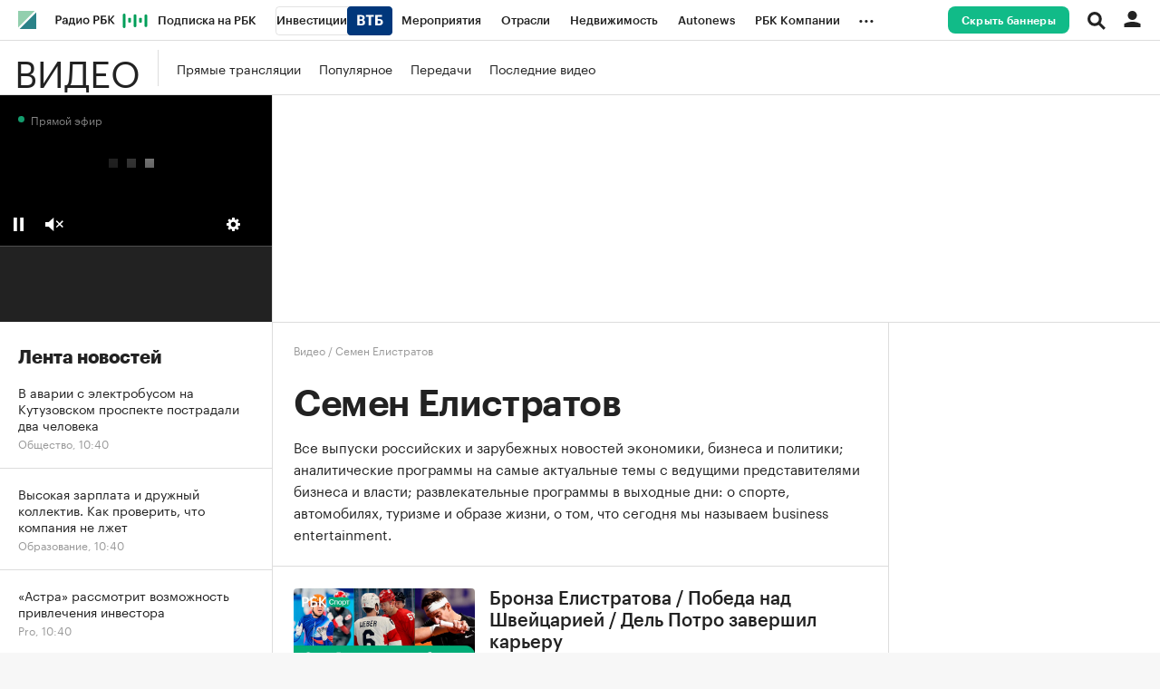

--- FILE ---
content_type: text/css
request_url: https://s.rbk.ru/v5_tv_static/rbctv-5.0.51/styles/build/pages/_tag.css
body_size: -65
content:
.tag-news .g-page-header{margin-bottom:24px}

--- FILE ---
content_type: application/javascript; charset=utf-8
request_url: https://s.rbk.ru/v5_tv_static/rbctv-5.0.51/scripts/build/_tag.js
body_size: 2814
content:
!function e(t,n,r){function o(i,l){if(!n[i]){if(!t[i]){var d="function"==typeof require&&require;if(!l&&d)return d(i,!0);if(a)return a(i,!0);var s=new Error("Cannot find module '"+i+"'");throw s.code="MODULE_NOT_FOUND",s}var c=n[i]={exports:{}};t[i][0].call(c.exports,(function(e){return o(t[i][1][e]||e)}),c,c.exports,e,t,n,r)}return n[i].exports}for(var a="function"==typeof require&&require,i=0;i<r.length;i++)o(r[i]);return o}({1:[function(e,t,n){t.exports=function(t){var n,r,o,a,i,l=this,d=e("blocks/preloader/main.html"),s=e("blocks/search/notfind.html"),c=RA.repo.helpers,u="load-item",p=!1,m=!1,f=0,v={bottom:0,itemsCount:0},g={container:document.documentElement,loadContainer:null,preloader:!0,preloaderPlace:"insertAfter",useOverlayPreloader:!1,noResultsBlock:!1,loadByScroll:!0,itemSelector:"",buttonSelector:"",triggerUpdateName:RA.eventManager.EVENT_UPDATE_MAIN_CONTENT,onLoadDone:null,onLoadFail:null,onAppendDone:null,onAppendFail:null,onUpdateParams:null,url:"/filter/ajax",limit:12,urlParams:{},ret:{html:!0,attrName:"html",attrTplName:"items",attrCount:"count",attrMoreFlag:"moreExists"},noResultsTpl:null,tpl:null,distance:560,maxCount:0};function h(){var e=g.container[0].clientHeight;e&&(f=e),n.trigger("update")}function _(){r.scrollTop()+f+g.distance>v.bottom&&b()}function w(){!function(){var e=n&&n[0]?n[0].scrollHeight:0,t=$(g.itemSelector,n).length;g.container!==g.loadContainer&&n&&n[0]&&(e+=n.offset().top),v={bottom:e,itemsCount:t},p=!1}(),0===v.itemsCount?y(!1):g.maxCount&&v.itemsCount>=g.maxCount&&(y(!1),m=!0)}function y(e){var t=y;void 0===e&&(e=!0),(e=!!e)&&!m?t.init||r.on("scroll."+u,$.throttle?$.throttle(150,_):_):r.off("scroll."+u),t.init=e}function A(){v={bottom:0,itemsCount:0},m=!1}function b(){var e=b;if(p)return!1;p=!0,o&&("insertAfter"===g.preloaderPlace?o.insertAfter(n):o.appendTo(n)),y(!1);var t=C();return t.done((function(t,a,d,s){o&&o.detach(),d&&(e.scroll=r.scrollTop()||0,n.append(t),r.scrollTop(e.scroll),a||g.loadByScroll&&setTimeout((function(){y(!0),n.trigger("update")}),200)),g.buttonSelector&&(p=!1,a&&(i.hide(),i.off("click"))),g.onAppendDone&&g.onAppendDone.call(l,s)})).fail((function(e){o&&o.detach(),g.noResultsBlock&&n.append('<div class="g-nofound">'+e+"</div>"),g.buttonSelector&&i.hide(),g.onAppendFail&&g.onAppendFail.call(l,e)})),g.triggerUpdateName&&RA.eventManager.isBind(g.triggerUpdateName)&&t.always((function(){RA.eventManager.trigger(g.triggerUpdateName)})),t}function C(e){var t=$.Deferred(),n=R;return n.req&&(n.req.abort(),n.req=null),n(e).done((function(e){var n="",r=0,o=!0;if(e)if(g.ret.html)e[g.ret.attrName]&&(n=""+e[g.ret.attrName],g.ret.attrMoreFlag&&g.ret.attrMoreFlag in e?(r=c.toInt(""!==n),o=!e[g.ret.attrMoreFlag]):o=(r=c.toInt(e[g.ret.attrCount]))<g.limit);else{var a=e[g.ret.attrName]||e;if(c.isArray(a)&&a.length){var i={};i[g.ret.attrTplName]=a,n=g.tpl.render(i),o=(r=a.length)<g.limit}}t.resolve(n,o,r,e)})).fail((function(e,n){"abort"!==n&&e.status&&t.reject("Ошибка выполнения запроса.")})),t}function R(e){var t=R,n=c.extend({},g.urlParams,e,{offset:v.itemsCount,limit:g.limit});if(g.onUpdateParams){const t=g.onUpdateParams.call(l,e);n=Object.assign(n,t)}return t.req=$.ajax({url:g.url,dataType:"json",data:n}).always((function(){t.req=null})),t.req}this.updateParams=function(e){$.extend(!0,g,e)},this.updateOffset=function(e){v.itemsCount=e},this.load=function(e,t){return e&&(g.urlParams=e),function(e,t){if(p=!0,A(),g.useOverlayPreloader||n.empty(),o&&!g.useOverlayPreloader)n.append(o);else{const e=$(d.render({})).wrap('<div class="preloader__overlay"></div>').parent();n.append(e)}y(!1);var r=C({});return r.done((function(e,r,d,s){o&&o.detach(),t&&(t.htmlBefore&&(e=t.htmlBefore+e),t.htmlAfter&&(e+=t.htmlAfter)),d?(n.html(e),r||setTimeout((function(){y(!0),n.trigger("update")}),200)):g.noResultsBlock&&n.html(a),g.buttonSelector&&(p=!1,r&&(i.hide(),i.off("click"))),g.onLoadDone&&g.onLoadDone.call(l,s)})).fail((function(e){o&&o.detach(),n.html('<div class="g-nofound">'+e+"</div>"),g.onLoadFail&&g.onLoadFail.call(l,e)})),g.triggerUpdateName&&RA.eventManager.isBind(g.triggerUpdateName)&&r.always((function(){RA.eventManager.trigger(g.triggerUpdateName)})),r}(0,t)},this.getItemsHtml=function(e){return c.isEmpty(e)||(g.urlParams=e),C()},this.destroy=function(){$(window).off("."+u),$(document).off("."+u),n.off("update"),y(!1),A(),n=null,f=0},$.extend(!0,g,t),function(){if(!g.container||!g.loadContainer||g.loadByScroll&&!g.itemSelector)throw"Error initialization load-items.";if(!g.ret.html&&!g.tpl&&!g.tpl.render)throw"Error initialization load-items: not find template for items.";var e=c.toInt(RA.config.get("layout.bottomBannerHeight"));(!g.distance||g.distance<e+50)&&(g.distance=e),g.container=$(g.container).eq(0),g.loadContainer=$(g.loadContainer).eq(0),g.container.length&&g.loadContainer.length&&(n=g.loadContainer,r=g.container[0]===document.documentElement?$(window):g.container,g.preloader&&(o=$(d.render({}))),g.noResultsBlock&&(a=g.noResultsTpl&&g.noResultsTpl.render?$(g.noResultsTpl.render()):$(s.render())),g.loadByScroll?($(window).on("resize."+u,$.throttle?$.throttle(300,h):h),$(document).on("banner."+u,h),n.on("update",w),y(!0),h()):g.buttonSelector&&(i=$(g.buttonSelector)).on("click",(function(){v.itemsCount=$(g.itemSelector).length,b()})))}()}},{"blocks/preloader/main.html":3,"blocks/search/notfind.html":2}],2:[function(e,t,n){t.exports=Twig.twig({id:"@common/views/public/blocks/search/notfind.html",data:[{type:"raw",value:'<div class="g-nofound">\n    По вашему запросу ничего<br>\n    не найдено, вы можете изменить<br>\n    указанные параметры\n</div>'}],precompiled:!0,allowInlineIncludes:!0,autoescape:!1})},{}],3:[function(e,t,n){t.exports=Twig.twig({id:"@app/views/public/blocks/preloader/main.html",data:[{type:"raw",value:'\n<div class="preloader">\n    <div class="preloader__fallback">Загрузка...</div>\n    <div class="preloader__item preloader__item-1"></div>\n    <div class="preloader__item preloader__item-2"></div>\n    <div class="preloader__item preloader__item-3"></div>\n    <div class="preloader__item preloader__item-4"></div>\n    <div class="preloader__item preloader__item-5"></div>\n    <div class="preloader__item preloader__item-6"></div>\n    <div class="preloader__item preloader__item-7"></div>\n    <div class="preloader__item preloader__item-8"></div>\n</div>'}],precompiled:!0,allowInlineIncludes:!0,autoescape:!1})},{}],4:[function(e,t,n){!function(){const t=e("repo/load-items/main"),n=RA.config.get("ajax.prefix")+"ajax/tag-news",r=e("widgets/popup-video/main"),o=document.querySelector(".js-tag-news"),a=o&&o.querySelector(".js-tag-news-title");if(!a)return;const i=a.dataset.tag;i&&(new t({loadContainer:".js-load-container",itemSelector:".js-item",urlParams:{tag:i},url:n,noResultsBlock:!0,distance:700,limit:20}),r.init())}()},{"repo/load-items/main":1,"widgets/popup-video/main":5}],5:[function(e,t,n){const r=RA.repo.dynamic;function o(e){const t=e.currentTarget,n=t.dataset.id,o={title:t.dataset.title,url:t.dataset.url,video_duration:t.dataset.duration};n&&o.url&&(e&&e.preventDefault&&e.preventDefault(),RA.repo.overlay.show(),r.require("fn.videoGalleryPopup",!0),r.ready((function(){RA.repo.overlay.hide(),RA.fn.videoGalleryPopup.show({id:n,videoData:{[n]:o}})})))}t.exports={init:function(e=document,t=".js-popup-video"){if(!e)return;const n=e.querySelectorAll(t);n.length&&n.forEach((e=>{e.addEventListener("click",o)}))}}},{}]},{},[4]);